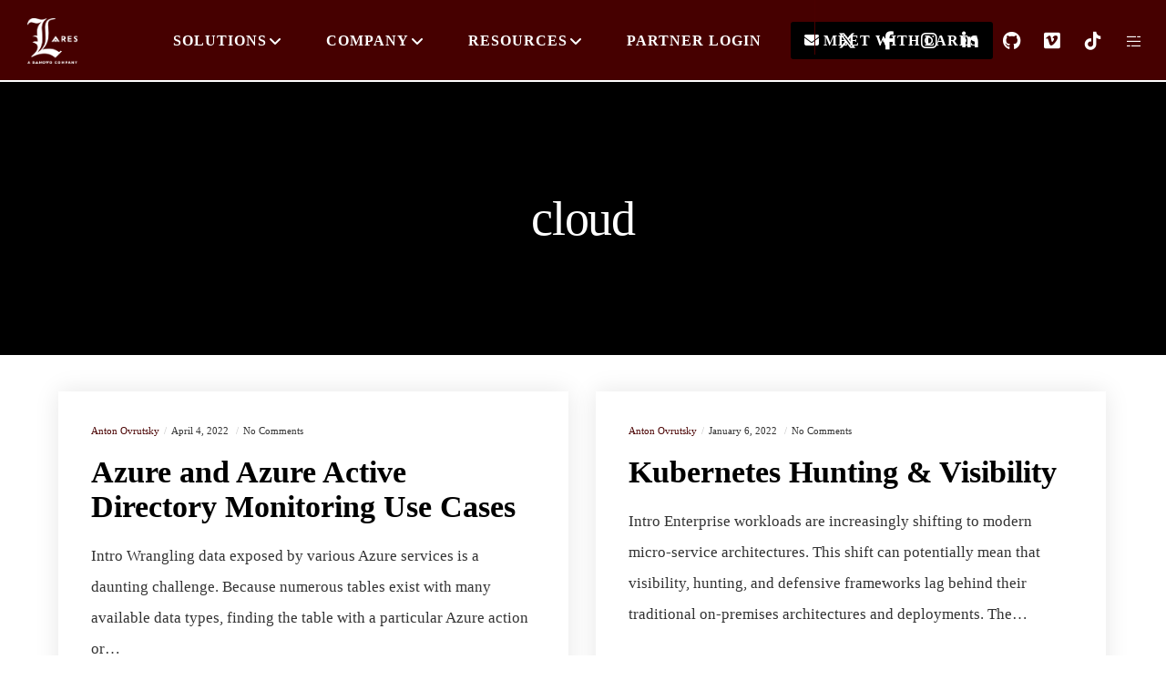

--- FILE ---
content_type: text/css; charset=utf-8
request_url: https://www.lares.com/wp-content/themes/movedo-child/style.css?ver=3.6.5
body_size: -52
content:
/*

Theme Name:   Movedo Child

Theme URI:    http://themeforest.net/user/greatives

Description:  Movedo Child Theme

Version:      2.4.2

Author:       Greatives Team

Author URI:   http://greatives.eu

Template:     movedo

*/

#grve-header .grve-horizontal-menu ul.grve-menu > li > a { padding: 0 1em 2em; }
#grve-header .grve-horizontal-menu ul.grve-menu ul.sub-menu { margin-top: -25px; }